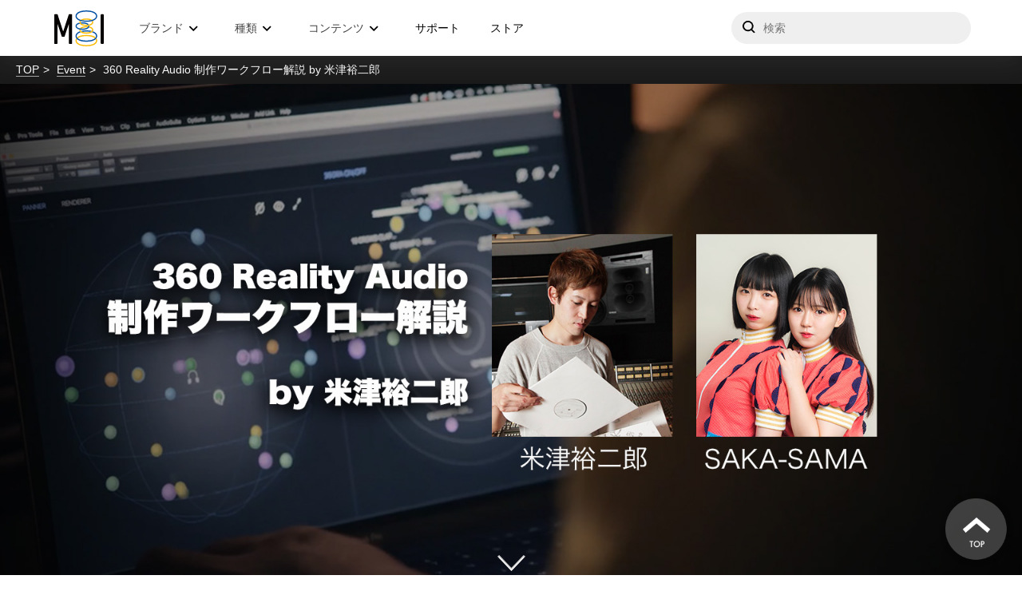

--- FILE ---
content_type: text/css; charset=UTF-8
request_url: https://www.minet.jp/wp-content/themes/minet_v1.1/css/add-style.css?ver=6.0.3
body_size: 30
content:
.style-posts-wrap .col-6 .switch-select-btn{width:auto}.style-posts-wrap .col-6 .switch-select-btn a{position:relative;width:100%}.style-posts-wrap .col-6 .switch-select-btn a.clickarea{position:absolute}.style-posts-wrap .col-6 .switch-select-btn a.clickarea:before,.style-posts-wrap .col-6 .switch-select-btn a.clickarea:after{display:none;color:transparent;z-index:3}.style-posts-wrap .col-6 .switch-select-btn a.clickarea{color:transparent;z-index:3}.style-posts-wrap .col-6 .switch-select-btn-all{width:49px}.style-posts-wrap .col-6 .switch-select-btn-all a.clickarea{top:auto;right:-50px;width:46px;height:12px;left:auto;transform:rotate(-45deg);bottom:27px}@media only screen and (max-width: 1280px){.style-posts-wrap .col-6 .switch-select-btn-all a.clickarea{right:-42px}}.style-posts-wrap .col-6 .switch-select-btn-0{width:152px}.style-posts-wrap .col-6 .switch-select-btn-0 a.clickarea{top:5px;left:auto;width:46px;height:12px;right:-50px}.style-posts-wrap .col-6 .switch-select-btn-1{width:121px}.style-posts-wrap .col-6 .switch-select-btn-1 a.clickarea{top:30px;left:auto;width:46px;height:12px;right:-42px;transform:rotate(45deg)}.style-posts-wrap .col-6 .switch-select-btn-2{left:53%;width:99px;right:auto}.style-posts-wrap .col-6 .switch-select-btn-2 a.clickarea{top:36px;left:-27px;width:48px;height:12px;transform:rotate(-75deg)}.style-posts-wrap .col-6 .switch-select-btn-3{width:62px}.style-posts-wrap .col-6 .switch-select-btn-3 a.clickarea{top:33px;left:-40px;width:46px;height:12px;transform:rotate(-31deg);transform-origin:left bottom}.style-posts-wrap .col-6 .switch-select-btn-4{width:77px}.style-posts-wrap .col-6 .switch-select-btn-4 a.clickarea{top:-8px;left:-48px;width:48px;height:12px;transform:rotate(15deg);transform-origin:left top}.header.isPro{background-color:#666666}.header__selectpro{margin-left:15px;float:left}@media only screen and (max-width: 1280px){.header__selectpro{margin-bottom:10px;margin-left:0px}}@media only screen and (max-width: 1280px) and (max-width: 1280px){.header__selectpro{margin-left:0vw}}@media only screen and (max-width: 640px){.header__selectpro{margin-top:10px;margin-left:2%}}.header__selectpro input[type="submit"]{background-color:transparent;color:#fff;width:180px;height:28px;font-size:14px;border:1px #fff solid;cursor:pointer;background-image:url("../images/common/arrow-right.png");background-repeat:no-repeat;background-size:5px auto;background-position:right 9px center}@media only screen and (max-width: 1280px){.header__selectpro input[type="submit"]{width:144px;font-size:11px}}@media only screen and (max-width: 640px){.header__selectpro input[type="submit"]{width:160px;height:22px;font-size:12px}}.header .header__search{margin:20px 0 0 1%;width:218px}@media only screen and (max-width: 1280px){.header .header__search{width:28vw}}.header .header__search-sp{left:auto;right:14%}.header .header__nav{width:56%;margin-left:0;margin-right:0;margin-right:15}@media only screen and (max-width: 1280px){.header .header__nav{margin:20px 5% auto;width:90%}}.header .header__nav-parent>li{margin-right:10px;height:40px}@media only screen and (max-width: 1280px){.header .header__nav-parent>li{width:20%}}

/*# sourceMappingURL=add-style.css.map */

--- FILE ---
content_type: application/javascript
request_url: https://api-zeta.minet.jp/api/v1/trend?domain=www.minet.jp&limit=5&callback=jQuery112407455493200922796_1769748887151&_=1769748887152
body_size: 359
content:
jQuery112407455493200922796_1769748887151([{"word": "Spark GO", "url": "/brand/positivegrid/spark-go/"}, {"word": "Focal Shape", "url": "/brand/focal/shape-series/"}, {"word": "EP-133 K.O.II", "url": "/brand/teenageengineering/ep-133-k-o-ii/"}, {"word": "Apogee BOOM", "url": "/brand/apogee/boom/"}, {"word": "Audiomovers", "url": "/brand/audiomovers/top/"}])

--- FILE ---
content_type: application/javascript; charset=UTF-8
request_url: https://www.minet.jp/wp-content/themes/minet_v1.1/js/single_contents-ajax.js
body_size: 88
content:
$(function(){
	$('.ajax_flag').on('inview', function() {
		if($(this).hasClass('ajax_start')){
			var item_id = $(this).data('item');
			//console.log(item_id);
			$(this).removeClass('ajax_start');
			ajax_start($(this));
		}
	})

	function ajax_start($element){
		/*console.log($element.data('item'));
		console.log($element.data('post_id'));
		console.log($element.data('num'));
		console.log($element.data('key'));
*/
		//ajax_flug = 0
		$.ajax({
      type: 'POST',
      url: ajax_conf.ajaxURL,
      data: {
          'action'        : "get_ajax_single_contents_promotion",
          'post_id'       : $element.data('post_id'),
          'item_num'      : $element.data('item_num'),
          'key'           : $element.data('key'),
          'nonce'         : ajax_conf.ajaxNonce
      },
      success: function( data ){
      	if(data){
      		//var body = data["body"];
      		//var html ="<p>"+item_id+"</p>";
      		//$element.parent().append(html);
      		var $tmp = $element;

      		$element.parent().append(data);
      		$element.parent().find('.loading-item').appendTo($element.parent());
      		
      		console.log($element.parent().find('.ajax_flag').length);
      		

      		if(1 >= $element.parent().find('.ajax_flag').length){
      			$element.parent().find('.loading-item').remove();
      		}else{
      			//console.log($element.parent());
      		}

      		$element.remove();
      		
        	
        	slide_scroll()
      	}
      	//ajax_flug = 1	
      }
    });
	}

	var $window = $(window),
		window_width;

	function slide_scroll(){

		window_width = $window.outerWidth();
		var $slide_content = $('.slide-content');

		if(window_width <= 640){
			$slide_content.each(function(){

				var $news_item = $(this).find('.slide-content-item'),
				news_item_count = $news_item.length,
				news_item_width = $news_item.outerWidth(),
				news_item_margin = parseInt($news_item.css("marginLeft")),
				content_size = news_item_width+news_item_margin*2;

				$(this).css({"width":news_item_count*content_size+"px"});
			})
		}else{
			$slide_content.attr("style","");
		}	
	}

})